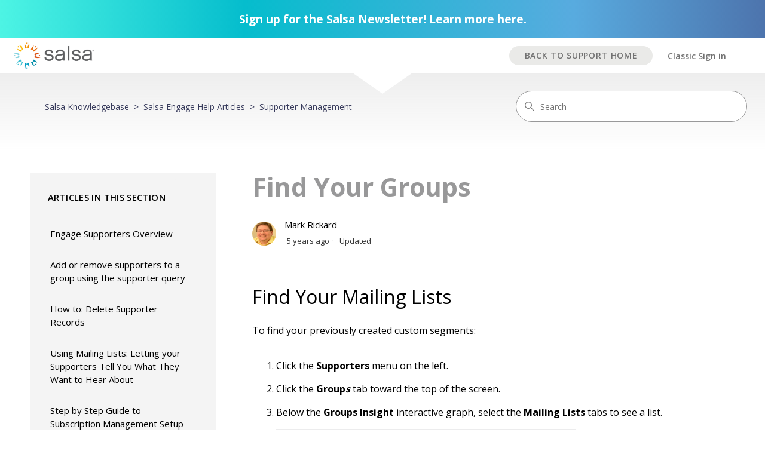

--- FILE ---
content_type: text/html; charset=utf-8
request_url: https://help.salsalabs.com/hc/en-us/articles/1260800894990-Find-Your-Groups
body_size: 6250
content:
<!DOCTYPE html>
<html dir="ltr" lang="en-US">
<head>
  <meta charset="utf-8" />
  <!-- v26840 -->


  <title>Find Your Groups &ndash; Salsa Knowledgebase</title>

  

  <meta name="description" content="Find Your Mailing Lists To find your previously created custom segments:  Click the Supporters menu on the left. Click the Groups tab..." /><meta property="og:image" content="https://help.salsalabs.com/hc/theming_assets/01HZPCAFZTB8PSW22RABH9F687" />
<meta property="og:type" content="website" />
<meta property="og:site_name" content="Salsa Knowledgebase" />
<meta property="og:title" content="Find Your Groups" />
<meta property="og:description" content="Find Your Mailing Lists
To find your previously created custom segments:

Click the Supporters menu on the left.
Click the Groups tab toward the top of the screen.
Below the Groups Insight interact..." />
<meta property="og:url" content="https://help.salsalabs.com/hc/en-us/articles/1260800894990-Find-Your-Groups" />
<link rel="canonical" href="https://help.salsalabs.com/hc/en-us/articles/1260800894990-Find-Your-Groups">
<link rel="alternate" hreflang="en-us" href="https://help.salsalabs.com/hc/en-us/articles/1260800894990-Find-Your-Groups">
<link rel="alternate" hreflang="x-default" href="https://help.salsalabs.com/hc/en-us/articles/1260800894990-Find-Your-Groups">

  <link rel="stylesheet" href="//static.zdassets.com/hc/assets/application-f34d73e002337ab267a13449ad9d7955.css" media="all" id="stylesheet" />
  <link rel="stylesheet" type="text/css" href="/hc/theming_assets/16145/416564/style.css?digest=37073811163163">

  <link rel="icon" type="image/x-icon" href="/hc/theming_assets/01HZPCAG4AJ43662P832BN98N2">

    

  <meta content="width=device-width, initial-scale=1.0" name="viewport" />
<link href="https://fonts.googleapis.com/css2?family=Open+Sans:wght@400;600;700&display=swap" rel="stylesheet">
<meta name="google-site-verification" content="jK62_pmHyhxoSB9hjQRcQnA--Tuu48SMqWLC1g0kGMM" />



<script type="text/javascript" src="/hc/theming_assets/01HZPCAEAKXFJHVZ61BMF87AK1"></script>
<script type="text/javascript" src="/hc/theming_assets/01HZPCADG6SSE6M1JV2ZW7HCFK"></script>
<script type="text/javascript" src=""></script>
<script type="text/javascript" src="/hc/theming_assets/01HZPCAFS4ZSYF3CT81SJNDCKB"></script>
<script type="text/javascript" src="/hc/theming_assets/01HZPCAFJVKZX6Z6N9MGP0TM1T"></script>
  
</head>
<body class="">
  
  
  

  <a class="skip-navigation" tabindex="1" href="#main-content">Skip to main content</a>

<div class="alert-container">
  <div class="container">
    
    	<a href="https://help.salsalabs.com/hc/en-us/articles/36696955952667-Salsa-Quarterly-Newsletter">Sign up for the Salsa Newsletter! Learn more here.</a>
    
  </div>
</div>

<header class="header" data-topbar>
  <div class="logo">
    <a href="https://www.salsalabs.com/" target="_blank">
      <img src="/hc/theming_assets/01HZPCAFZTB8PSW22RABH9F687" alt="Salsa Knowledgebase Help Center home page">
    </a>
  </div>
  <div class="nav-wrapper">
    <button class="menu-button" aria-controls="user-nav" aria-expanded="false" aria-label="Toggle navigation menu">
      <svg xmlns="http://www.w3.org/2000/svg" widtxh="16" height="16" focusable="false" viewBox="0 0 16 16" class="icon-menu">
        <path fill="none" stroke="currentColor" stroke-linecap="round" d="M1.5 3.5h13m-13 4h13m-13 4h13"/>
      </svg>
    </button>
    <nav class="user-nav" id="user-nav">
      
      
    </nav>
    <a href="/hc/" class="button back-to-home">BACK TO SUPPORT HOME</a>
    
      <a class="sign-in" rel="nofollow" data-auth-action="signin" title="Opens a dialog" role="button" href="/hc/en-us/signin?return_to=https%3A%2F%2Fhelp.salsalabs.com%2Fhc%2Fen-us%2Farticles%2F1260800894990-Find-Your-Groups">
        Classic Sign in
      </a>
    
  </div>
</header>
<div class="site-wrapper ">

  <main role="main">
    <div class="internal-page">
  
      <nav class="sub-nav">
      <ol class="breadcrumbs">
  
    <li title="Salsa Knowledgebase">
      
        <a href="/hc/en-us">Salsa Knowledgebase</a>
      
    </li>
  
    <li title="Salsa Engage Help Articles">
      
        <a href="/hc/en-us/categories/203291467-Salsa-Engage-Help-Articles">Salsa Engage Help Articles</a>
      
    </li>
  
    <li title="Supporter Management">
      
        <a href="/hc/en-us/sections/205406988-Supporter-Management">Supporter Management</a>
      
    </li>
  
</ol>

      <div class="search-container">
        <svg xmlns="http://www.w3.org/2000/svg" width="12" height="12" focusable="false" viewBox="0 0 12 12" class="search-icon">
          <circle cx="4.5" cy="4.5" r="4" fill="none" stroke="currentColor"/>
          <path stroke="currentColor" stroke-linecap="round" d="M11 11L7.5 7.5"/>
        </svg>
        <form role="search" class="search" data-search="" action="/hc/en-us/search" accept-charset="UTF-8" method="get"><input type="hidden" name="utf8" value="&#x2713;" autocomplete="off" /><input type="hidden" name="category" id="category" value="203291467" autocomplete="off" />
<input type="search" name="query" id="query" placeholder="Search" aria-label="Search" /></form>
      </div>
    </nav>
  
  <div class="interior-container">
  <div class="article-container" id="article-container">
    <aside class="article-sidebar" aria-labelledby="section-articles-title">
      
        <div class="collapsible-sidebar">
          <button type="button" class="collapsible-sidebar-toggle" aria-labelledby="section-articles-title" aria-expanded="false">
            <svg xmlns="http://www.w3.org/2000/svg" width="20" height="20" focusable="false" viewBox="0 0 12 12" aria-hidden="true" class="collapsible-sidebar-toggle-icon chevron-icon">
              <path fill="none" stroke="currentColor" stroke-linecap="round" d="M3 4.5l2.6 2.6c.2.2.5.2.7 0L9 4.5"/>
            </svg>
            <svg xmlns="http://www.w3.org/2000/svg" width="20" height="20" focusable="false" viewBox="0 0 12 12" aria-hidden="true" class="collapsible-sidebar-toggle-icon x-icon">
              <path stroke="currentColor" stroke-linecap="round" d="M3 9l6-6m0 6L3 3"/>
            </svg>
          </button>
          <span id="section-articles-title" class="collapsible-sidebar-title sidenav-title">
            Articles in this section
          </span>
          <div class="collapsible-sidebar-body">
            <ul>
              
                <li>
                  <a href="/hc/en-us/articles/229836748-Engage-Supporters-Overview" class="sidenav-item ">Engage Supporters Overview</a>
                </li>
              
                <li>
                  <a href="/hc/en-us/articles/16126869453211-Add-or-remove-supporters-to-a-group-using-the-supporter-query" class="sidenav-item ">Add or remove supporters to a group using the supporter query</a>
                </li>
              
                <li>
                  <a href="/hc/en-us/articles/9010657954459-How-to-Delete-Supporter-Records" class="sidenav-item ">How to: Delete Supporter Records</a>
                </li>
              
                <li>
                  <a href="/hc/en-us/articles/1260801113549-Using-Mailing-Lists-Letting-your-Supporters-Tell-You-What-They-Want-to-Hear-About" class="sidenav-item ">Using Mailing Lists: Letting your Supporters Tell You What They Want to Hear About</a>
                </li>
              
                <li>
                  <a href="/hc/en-us/articles/1260801509910-Step-by-Step-Guide-to-Subscription-Management-Setup" class="sidenav-item ">Step by Step Guide to Subscription Management Setup</a>
                </li>
              
                <li>
                  <a href="/hc/en-us/articles/360006206474-Add-a-Single-Supporter-Record" class="sidenav-item ">Add a Single Supporter Record</a>
                </li>
              
                <li>
                  <a href="/hc/en-us/articles/360057482033-SmartEngagement-Technology-in-Salsa-Engage" class="sidenav-item ">SmartEngagement Technology in Salsa Engage</a>
                </li>
              
                <li>
                  <a href="/hc/en-us/articles/360041983754-Edit-an-Existing-Supporter-Record" class="sidenav-item ">Edit an Existing Supporter Record</a>
                </li>
              
                <li>
                  <a href="/hc/en-us/articles/360006192354-Delete-a-Supporter-Record" class="sidenav-item ">Delete a Supporter Record</a>
                </li>
              
                <li>
                  <a href="/hc/en-us/articles/224360567-Prepare-Supporter-Import-Data" class="sidenav-item ">Prepare Supporter Import Data</a>
                </li>
              
            </ul>
            
              <a href="/hc/en-us/sections/205406988-Supporter-Management" class="article-sidebar-item see-more">See more</a>
            
          </div>
        </div>
      
    </aside>

    <article id="main-content" class="article">
      <header class="article-header">
        <h1 title="Find Your Groups" class="article-title">
          Find Your Groups
          
        </h1>

        <div class="article-author">
          
            <div class="avatar article-avatar">
              
              <img src="https://help.salsalabs.com/system/photos/1260807567150/Mark2_1743.JPG" alt="" class="user-avatar"/>
            </div>
          
          <div class="article-meta">
            
                    Mark Rickard
            

            <ul class="meta-group">
              
                <li class="meta-data"><time datetime="2021-01-27T12:29:53Z" title="2021-01-27T12:29:53Z" data-datetime="relative">January 27, 2021 12:29</time></li>
                <li class="meta-data">Updated</li>
              
            </ul>
          </div>
        </div>

        
      </header>

      <section class="article-info">
        <div class="article-content">
          <div class="article-body"><h1>Find Your Mailing Lists</h1>
<p>To find your previously created custom segments:</p>
<ol>
<li>Click the <strong>Supporters</strong> menu on the left.</li>
<li>Click the <strong>Group<em>s</em></strong> tab toward the top of the screen.</li>
<li>Below the <strong>Groups Insight</strong> interactive graph, select the <strong>Mailing Lists</strong> tabs to see a list.<br /><img src="/hc/article_attachments/1260800502850/Find_Groups.jpg" alt="Find_Groups.jpg" width="501" height="316" /></li>
<li>Click once on the Group name to open and expand the group.</li>
</ol>
<h1>Find Your Dynamic Groups</h1>
<p>To find your dynamic supporter segments:</p>
<ol>
<li>Click the <strong>Supporters</strong> menu on the left.</li>
<li>Click the <strong>Groups</strong> tab toward the top of the screen.</li>
<li>Below the <strong>Groups Insight</strong> interactive graph, click the <strong>Dynamic Groups</strong> tab to see a list of your groups.<br /><br /></li>
</ol>
<h1>Find Your Static or CRM Groups</h1>
<p>To find your previously created custom segments:</p>
<ol>
<li>Click the <strong>Supporters</strong> menu on the left.</li>
<li>Click the <strong>Group<em>s</em></strong> tab toward the top of the screen.</li>
<li>Below the <strong>Groups Insight</strong> interactive graph, select the <strong>CRM or Static Groups</strong>&nbsp;tabs to see a list of your custom groups.</li>
<li>Click once on the Group name to open and expand the group.</li>
</ol>
<p>To find specific groups, type the name in the search bar near the center of the page.</p></div>

          
        </div>
      </section>

      <footer>
        <div class="article-footer">
          
            <div class="article-share">
  <ul class="share">
    <li>
      <a href="https://www.facebook.com/share.php?title=Find+Your+Groups&u=https%3A%2F%2Fhelp.salsalabs.com%2Fhc%2Fen-us%2Farticles%2F1260800894990-Find-Your-Groups" class="share-facebook" aria-label="Facebook">
        <svg xmlns="http://www.w3.org/2000/svg" width="12" height="12" focusable="false" viewBox="0 0 12 12" aria-label="Share this page on Facebook">
          <path fill="currentColor" d="M6 0a6 6 0 01.813 11.945V7.63h1.552l.244-1.585H6.812v-.867c0-.658.214-1.242.827-1.242h.985V2.55c-.173-.024-.538-.075-1.23-.075-1.444 0-2.29.767-2.29 2.513v1.055H3.618v1.585h1.484v4.304A6.001 6.001 0 016 0z"/>
        </svg>
      </a>
    </li>
    <li>
      <a href="https://twitter.com/share?lang=en&text=Find+Your+Groups&url=https%3A%2F%2Fhelp.salsalabs.com%2Fhc%2Fen-us%2Farticles%2F1260800894990-Find-Your-Groups" class="share-twitter" aria-label="X Corp">
        <svg xmlns="http://www.w3.org/2000/svg" width="12" height="12" focusable="false" viewBox="0 0 12 12" aria-label="Share this page on X Corp">
          <path fill="currentColor" d="M.0763914 0 3.60864 0 6.75369 4.49755 10.5303 0 11.6586 0 7.18498 5.11431 12 12 8.46775 12 5.18346 7.30333 1.12825 12 0 12 4.7531 6.6879z"/>
        </svg>
      </a>
    </li>
    <li>
      <a href="https://www.linkedin.com/shareArticle?mini=true&source=Salsa&title=Find+Your+Groups&url=https%3A%2F%2Fhelp.salsalabs.com%2Fhc%2Fen-us%2Farticles%2F1260800894990-Find-Your-Groups" class="share-linkedin" aria-label="LinkedIn">
        <svg xmlns="http://www.w3.org/2000/svg" width="12" height="12" focusable="false" viewBox="0 0 12 12" aria-label="Share this page on LinkedIn">
          <path fill="currentColor" d="M10.8 0A1.2 1.2 0 0112 1.2v9.6a1.2 1.2 0 01-1.2 1.2H1.2A1.2 1.2 0 010 10.8V1.2A1.2 1.2 0 011.2 0h9.6zM8.09 4.356a1.87 1.87 0 00-1.598.792l-.085.133h-.024v-.783H4.676v5.727h1.778V7.392c0-.747.142-1.47 1.068-1.47.913 0 .925.854.925 1.518v2.785h1.778V7.084l-.005-.325c-.05-1.38-.456-2.403-2.13-2.403zm-4.531.142h-1.78v5.727h1.78V4.498zm-.89-2.846a1.032 1.032 0 100 2.064 1.032 1.032 0 000-2.064z"/>
        </svg>
      </a>
    </li>
  </ul>

</div>
          
          
        </div>
        
          <div class="article-votes">
            <span class="article-votes-question" id="article-votes-label">Was this article helpful?</span>
            <div class="article-votes-controls" role="group" aria-labelledby="article-votes-label">
              <button type="button" class="button article-vote article-vote-up" data-helper="vote" data-item="article" data-type="up" data-id="1260800894990" data-upvote-count="0" data-vote-count="0" data-vote-sum="0" data-vote-url="/hc/en-us/articles/1260800894990/vote" data-value="null" data-label="0 out of 0 found this helpful" data-selected-class="button-primary" aria-label="This article was helpful" aria-pressed="false">Yes</button>
              <button type="button" class="button article-vote article-vote-down" data-helper="vote" data-item="article" data-type="down" data-id="1260800894990" data-upvote-count="0" data-vote-count="0" data-vote-sum="0" data-vote-url="/hc/en-us/articles/1260800894990/vote" data-value="null" data-label="0 out of 0 found this helpful" data-selected-class="button-primary" aria-label="This article was not helpful" aria-pressed="false">No</button>
            </div>
            <small class="article-votes-count">
              <span class="article-vote-label" data-helper="vote" data-item="article" data-type="label" data-id="1260800894990" data-upvote-count="0" data-vote-count="0" data-vote-sum="0" data-vote-url="/hc/en-us/articles/1260800894990/vote" data-value="null" data-label="0 out of 0 found this helpful">0 out of 0 found this helpful</span>
            </small>
          </div>
        

        <div class="article-more-questions">
          
        </div>
        
      </footer>

      <div class="article-relatives">
        
        
      </div>
      
    </article>
  </div>
</div>
<script>
  document.addEventListener("DOMContentLoaded", function() {
  	$('.sidenav-item').bind('click',function(){
  		// Erase previous one
      Cookies.remove(cookieTitle);
  	});
  });
</script>
  </main>

  </div><!-- / site wrapper from header -->
<div class="request-callout">
  <div class="container">
    <p>Can't find what you're looking for in the Help Center?</p>
    <a href="https://help.salsalabs.com/hc/en-us/requests/new" class="button submit-a-request">Submit a Ticket</a>
  </div>
</div>

<footer class="footer">
  <div class="footer-inner">
    <div class="footer-meta">
     <a title="Home" href="/hc/en-us">
     <img src="/hc/theming_assets/01HZPCADN34Q656K0SWH7BN5GT" alt=" "/>
     </a>

     <p>Support: M-F | 8AM-6PM ET | 866-935-8281</p>
     <div id="social-links-container">
      <a id="facebook" href="https://www.facebook.com/salsalabs" target="_blank">
       Facebook
     </a>
     <a id="twitter" href="https://twitter.com/salsalabs" target="_blank">
       Twitter
     </a>
     <a id="linkedin" href="https://www.linkedin.com/company/salsa-labs-inc-" target="_blank">
       LinkedIn
     </a>
     <a id="blog" href="https://www.salsalabs.com/blog" target="_blank">
       Blog
     </a>
   </div>
 </div>
 <div class="footer-nav">
  <ul>
    <li><a href="https://www.salsalabs.com/website-privacy-policy" target="_blank">Website Privacy Policy</a></li>
    <li><a href="https://www.salsalabs.com/website-terms-of-use" target="_blank">Website Terms of Use</a></li>
    <li><a href="https://www.salsalabs.com/terms-of-service" target="_blank">Terms of Service</a></li>
    
  </ul>
</div>
</div>
  <a href="#" class="scroll-to-top fa fa-angle-up" data-scroll-to-top><span>&#8249;</span></a>

</footer>



  <!-- / -->

  
  <script src="//static.zdassets.com/hc/assets/en-us.f90506476acd6ed8bfc8.js"></script>
  <script src="https://salsasupport.zendesk.com/auth/v2/host/without_iframe.js" data-brand-id="416564" data-return-to="https://help.salsalabs.com/hc/en-us/articles/1260800894990-Find-Your-Groups" data-theme="hc" data-locale="en-us" data-auth-origin="416564,true,true"></script>

  <script type="text/javascript">
  /*

    Greetings sourcecode lurker!

    This is for internal Zendesk and legacy usage,
    we don't support or guarantee any of these values
    so please don't build stuff on top of them.

  */

  HelpCenter = {};
  HelpCenter.account = {"subdomain":"salsasupport","environment":"production","name":"Salsa"};
  HelpCenter.user = {"identifier":"da39a3ee5e6b4b0d3255bfef95601890afd80709","email":null,"name":"","role":"anonymous","avatar_url":"https://assets.zendesk.com/hc/assets/default_avatar.png","is_admin":false,"organizations":[],"groups":[]};
  HelpCenter.internal = {"asset_url":"//static.zdassets.com/hc/assets/","web_widget_asset_composer_url":"https://static.zdassets.com/ekr/snippet.js","current_session":{"locale":"en-us","csrf_token":null,"shared_csrf_token":null},"usage_tracking":{"event":"article_viewed","data":"[base64]--860029767186c7e7e0b22da70eed9aaa8fb9e7f0","url":"https://help.salsalabs.com/hc/activity"},"current_record_id":"1260800894990","current_record_url":"/hc/en-us/articles/1260800894990-Find-Your-Groups","current_record_title":"Find Your Groups","current_text_direction":"ltr","current_brand_id":416564,"current_brand_name":"Salsa","current_brand_url":"https://salsasupport.zendesk.com","current_brand_active":true,"current_path":"/hc/en-us/articles/1260800894990-Find-Your-Groups","show_autocomplete_breadcrumbs":true,"user_info_changing_enabled":false,"has_user_profiles_enabled":false,"has_end_user_attachments":true,"user_aliases_enabled":false,"has_anonymous_kb_voting":true,"has_multi_language_help_center":true,"show_at_mentions":false,"embeddables_config":{"embeddables_web_widget":false,"embeddables_help_center_auth_enabled":false,"embeddables_connect_ipms":false},"answer_bot_subdomain":"static","gather_plan_state":"subscribed","has_article_verification":false,"has_gather":true,"has_ckeditor":false,"has_community_enabled":false,"has_community_badges":true,"has_community_post_content_tagging":false,"has_gather_content_tags":true,"has_guide_content_tags":true,"has_user_segments":true,"has_answer_bot_web_form_enabled":false,"has_garden_modals":false,"theming_cookie_key":"hc-da39a3ee5e6b4b0d3255bfef95601890afd80709-2-preview","is_preview":false,"has_search_settings_in_plan":true,"theming_api_version":2,"theming_settings":{"brand_color":"rgba(77, 116, 173, 1)","brand_text_color":"#FFFFFF","text_color":"rgba(0, 0, 0, 1)","link_color":"rgba(10, 99, 233, 1)","background_color":"#FFFFFF","alert_text":"Sign up for the Salsa Newsletter! Learn more here.","alert_url":"https://help.salsalabs.com/hc/en-us/articles/36696955952667-Salsa-Quarterly-Newsletter","heading_font":"-apple-system, BlinkMacSystemFont, 'Segoe UI', Helvetica, Arial, sans-serif","text_font":"-apple-system, BlinkMacSystemFont, 'Segoe UI', Helvetica, Arial, sans-serif","logo":"/hc/theming_assets/01HZPCAFZTB8PSW22RABH9F687","favicon":"/hc/theming_assets/01HZPCAG4AJ43662P832BN98N2","homepage_background_image":"/hc/theming_assets/01HZPCAG90AB5DA3V8NJ0H6AQG","community_background_image":"/hc/theming_assets/01HZPCAGEHQKASSBBVFK5GD84N","community_image":"/hc/theming_assets/01HZPCAGM4RWEX30S7M6ZMGDYC","instant_search":true,"scoped_kb_search":true,"scoped_community_search":false,"show_recent_activity":false,"show_articles_in_section":true,"show_article_author":true,"show_article_comments":false,"show_follow_article":false,"show_recently_viewed_articles":false,"show_related_articles":false,"show_article_sharing":true,"show_follow_section":false,"show_follow_post":true,"show_post_sharing":true,"show_follow_topic":true},"has_pci_credit_card_custom_field":false,"help_center_restricted":false,"is_assuming_someone_else":false,"flash_messages":[],"user_photo_editing_enabled":true,"user_preferred_locale":"en-us","base_locale":"en-us","login_url":"/hc/en-us/signin?return_to=https%3A%2F%2Fhelp.salsalabs.com%2Fhc%2Fen-us%2Farticles%2F1260800894990-Find-Your-Groups","has_alternate_templates":false,"has_custom_statuses_enabled":false,"has_hc_generative_answers_setting_enabled":true,"has_generative_search_with_zgpt_enabled":false,"has_suggested_initial_questions_enabled":false,"has_guide_service_catalog":true,"has_service_catalog_search_poc":false,"has_service_catalog_itam":false,"has_csat_reverse_2_scale_in_mobile":false,"has_knowledge_navigation":false,"has_unified_navigation":false,"has_unified_navigation_eap_access":false,"has_csat_bet365_branding":false,"version":"v26840","dev_mode":false};
</script>

  
  
  <script src="//static.zdassets.com/hc/assets/hc_enduser-be182e02d9d03985cf4f06a89a977e3d.js"></script>
  <script type="text/javascript" src="/hc/theming_assets/16145/416564/script.js?digest=37073811163163"></script>
  
</body>
</html>

--- FILE ---
content_type: image/svg+xml
request_url: https://help.salsalabs.com/hc/theming_assets/01HZPCAEJV179EMGVAFMTM1NG0
body_size: 98
content:
<?xml version="1.0" encoding="utf-8"?>
<!-- Generator: Adobe Illustrator 24.2.1, SVG Export Plug-In . SVG Version: 6.00 Build 0)  -->
<svg version="1.1" id="Layer_1" xmlns="http://www.w3.org/2000/svg" xmlns:xlink="http://www.w3.org/1999/xlink" x="0px" y="0px"
	 viewBox="0 0 18.9 18.9" style="enable-background:new 0 0 18.9 18.9;" xml:space="preserve">
<style type="text/css">
	.st0{fill:#FFFFFF;}
</style>
<g>
	<path class="st0" d="M5,16.1c0-1.3-1-2.3-2.3-2.3c-1.2,0-2.3,1-2.3,2.3c0,1.2,1,2.3,2.3,2.3C3.9,18.4,5,17.4,5,16.1z"/>
	<path class="st0" d="M2.2,0C2.6,0,3,0.1,3.4,0.1c2.9,0.3,5.5,1.3,7.9,3c2.2,1.6,4,3.5,5.3,5.9c0.9,1.7,1.5,3.5,1.9,5.4
		c0.2,1,0.2,1.9,0.3,2.9c0,0.7-0.4,1.3-1.1,1.5c-0.9,0.3-1.8-0.4-1.9-1.3c0-0.6-0.1-1.2-0.1-1.8c-0.3-2.3-1.1-4.5-2.4-6.4
		c-1.4-2.1-3.3-3.7-5.5-4.8c-1.5-0.7-3-1.2-4.6-1.4C2.7,3.1,2.1,3,1.6,3C0.8,3,0.1,2.5,0,1.7c0,0,0,0,0,0c0-0.1,0-0.2,0-0.4
		c0.1-0.2,0.2-0.5,0.3-0.7c0.2-0.4,0.6-0.5,1-0.6C1.6,0,1.9,0,2.2,0z"/>
	<path class="st0" d="M0,8.4c0.1-0.4,0.2-0.7,0.5-1c0.3-0.3,0.7-0.4,1.1-0.4c2.6,0,4.8,0.9,6.7,2.6c1.7,1.6,2.8,3.5,3.3,5.8
		c0.1,0.7,0.2,1.3,0.1,2c0,0.6-0.5,1.1-1,1.3c-0.6,0.2-1.2,0-1.6-0.4c-0.3-0.3-0.4-0.7-0.4-1.1c0-1.7-0.6-3.2-1.6-4.5
		c-0.8-1-1.8-1.7-2.9-2.2c-0.8-0.3-1.7-0.5-2.5-0.5c-0.8,0-1.5-0.5-1.6-1.4C0,8.7,0,8.5,0,8.4z"/>
	<path class="st0" d="M5,16.1c0,1.2-1,2.3-2.3,2.3c-1.2,0-2.3-1-2.3-2.3c0-1.3,1-2.3,2.3-2.3C4,13.9,5,14.9,5,16.1z"/>
</g>
</svg>


--- FILE ---
content_type: text/javascript; charset=utf-8
request_url: https://help.salsalabs.com/hc/theming_assets/16145/416564/script.js?digest=37073811163163
body_size: 7433
content:
/* Customizations ------------------------------------------------------------------------------------------- */

// Block votes from Salsa ZD agent

if (HelpCenter.user.role=='agent' || HelpCenter.user.role =='manager' ) {
  var articleVoteBlock = document.querySelector('.article-votes');
  $('.article-votes').hide()
}

// Highlight search results after clicking search
if( $('.article-container').length > 0){

  var cookieTitle = "SalsaSearchKeyTermCookie";
  var myCookie = Cookies.get(cookieTitle);
  var searchTerm;
  
	if (myCookie == 'true') {
      searchTerm = $.sessionStorage.getItem(cookieTitle);
  }
	console.log('search term: ' + searchTerm);

  if( searchTerm != null ){

    console.log('search term: ' + searchTerm);
    
    // Show search term in search box
    $('#query').val(searchTerm);
    searchTerm = new RegExp(searchTerm, "ig");

    //var searchTerm = "my"

      html =  $('.article-body').html();

      // Do first version
      $('.article-body').html(html.replaceAll(searchTerm, function(str, index) {
          var t = html.slice(0, index+1),
          lastLt = t.lastIndexOf("<"),
          lastGt = t.lastIndexOf(">"),
          lastAmp = t.lastIndexOf("&"),
          lastSemi = t.lastIndexOf(";");
          if(lastLt > lastGt) return str; 
          if(lastAmp > lastSemi) return str; 
          return "<span class='highlight'>" + str + "</span>";
      }));

    console.log(searchTerm);
    
      // Expand all accordions
     	setTimeout(function(){
      	$('.accordion-header').trigger('click');
    	}, 300);
    	// If there is a result
    	if($('.highlight').length > 0){
         setTimeout(function(){

         	$([document.documentElement, document.body]).animate({
          	scrollTop: $('.article-body .highlight:first-of-type').offset().top - 200
        	}, 600);
      	}, 500);
      }
    }
}

// Image zoom
$('.article-body img').addClass('zoom');

// Accordions in articles
$('.article-body .accordion-header').each(function(){
  $(this).next('.accordion').addClass('accordion-hide');
  $(this).bind('click', function(){
      $(this).toggleClass('active');
      $(this).next('.accordion').toggleClass('accordion-show');
  });
});

// Show back to home button
if ($('.internal-page').length > 0){
  $('.header').addClass('interior-header');
}

function getUrlVars(){
  var vars = [], hash;
  var hashes = window.location.href.slice(window.location.href.indexOf('?') + 1).split('&');
  for(var i = 0; i < hashes.length; i++)
  {
    hash = hashes[i].split('=');
    vars.push(hash[0]);
    vars[hash[0]] = hash[1];
  }
  return vars;
}

//Wait for suggestion links on a submit a request page.  Called after DOM is loaded.
//@see https://salsasupport.zendesk.com/agent/tickets/317890

function modifySuggestionLinks() {
  if (!RegExp('/requests(/new)*$').test(window.location.href)) {
    return
  }
  const target = document.querySelector('div.suggestion-list');
  if (target == null) {
    return
  }
    //Create and configure a mutuation observer.  Observe changes in div.suggestion-list's structure.
    const observer = new MutationObserver(suggestionSubscriber);
    const config = {
      childList: true,
      subtree: true,
    };
    //Begin observing.
    observer.observe(target, config);
  }

//Subscriber that handles mutuations made on the submit a request page.
function suggestionSubscriber(mutations) {
  mutations.forEach((mutation) => {
    mutation.addedNodes.forEach((e) => {
      var anchors = e.querySelectorAll('a');
      anchors.forEach((a) => {
        if (a instanceof HTMLAnchorElement) {
          if (a.hasAttribute('target')) {
          } else {
            a.setAttribute("target", "_blank");
          }
        } else {
        }
      });
    });
  });
};

$(document).ready(function() {

  // Make clicks on suggestions in the "submit a request" page open in a separate window.
  modifySuggestionLinks();

 // hide custom fields from view on ticket form:
  //UUID
  $('.request_custom_fields_44344408').hide();
  //DP ID
  $('.request_custom_fields_44477627').hide();
  //Classic: Org
  $('.request_custom_fields_250065').hide();
  //Product
  //$('.request_custom_fields_44344868').hide();
  //Classic: Chapter
  $('.request_custom_fields_250067').hide();
  //Classic: Node
  $('.request_custom_fields_480681').hide();
  //Organization
  $('.request_custom_fields_114093961093').hide();
  //CRM URL
  $('.request_custom_fields_114093961314').hide();
  //CRM Yes or No
  $('.request_custom_fields_114093961073').hide();

 //Section descriptions to parse HTML
 $('.page-header-description').html( $('.page-header-description').text() ).css('opacity','1');

 var customFieldParam = /^ticket\[fields\]\[(\d+)\]$/,
 urlParams = getUrlVars(),
 k, match, fieldID;

  // for each URL parameter:
  for (k in urlParams) {
    if (urlParams.hasOwnProperty(k) && urlParams[k]) {
      // check whether it's a Zendesk custom field
      match = urlParams[k].match(customFieldParam);
      if (match) {
        // pull out the ID:
        fieldID = match[1];
        // and set the value in the UI:
        $('#request_custom_fields_' + fieldID).val(decodeURIComponent(urlParams[urlParams[k]]));
      }
    }
  }

});

//Expose Community Forum Posts in Classic Search Results

$(document).ready(function () {
  if((window.location.href.indexOf("category=203291447") > -1) && (window.location.href.indexOf("/hc/en-us/search")))  {
    $('.search-results .search-results-column:nth-of-type(2)').show();
  }
});

//Expose Toggles for Community Posts if Admin

$(document).ready(function () {
  if (HelpCenter && HelpCenter.user) {
   var role;
   role =  HelpCenter.user.role;
   if (role == 'manager' || role == 'agent') {
     $('div.post__voting-and-actions').show();
   }
 }
});

 // GOOGLE ANALYTICS Capture submit request event
  $('a.submit-a-request, .article-more-questions a').on('click', function(e) {
      var path = window.location.pathname;
      ga('send', 'event', 'Submit Request', 'Submit Request Page', path);
  });

// GOOGLE ANALYTICS Capture ticket deflection event
  $("#new_request").on('click', '.searchbox-suggestions a', function(e) {
      var $this = $(this),
          link = $this.text();
      ga('send', 'event', 'Ticket Deflection', 'Suggested Article', link);
  });

 // GOOGLE ANALYTICS Capture search submit event
  $('form[role="search"]').on('submit', function(e) {
      var $this = $(this),
          query = $this.find('input[type="search"]').val().toLowerCase();
      ga('send', 'event', 'Search', 'Search Submit', query);
  });


/* Modernizr 2.8.3 (Custom Build) | MIT & BSD
 * Build: http://modernizr.com/download/#-csstransforms-csstransforms3d-cssclasses-teststyles-testprop-testallprops-prefixes-domprefixes
 */
 ;
 window.Modernizr = function (a, b, c) {
  function z(a) {
    j.cssText = a
  }

  function A(a, b) {
    return z(m.join(a + ";") + (b || ""))
  }

  function B(a, b) {
    return typeof a === b
  }

  function C(a, b) {
    return !!~("" + a).indexOf(b)
  }

  function D(a, b) {
    for (var d in a) {
      var e = a[d];
      if (!C(e, "-") && j[e] !== c) return b == "pfx" ? e : !0
    }
  return !1
}

function E(a, b, d) {
  for (var e in a) {
    var f = b[a[e]];
    if (f !== c) return d === !1 ? a[e] : B(f, "function") ? f.bind(d || b) : f
  }
return !1
}

function F(a, b, c) {
  var d = a.charAt(0).toUpperCase() + a.slice(1)
  , e = (a + " " + o.join(d + " ") + d).split(" ");
  return B(b, "string") || B(b, "undefined") ? D(e, b) : (e = (a + " " + p.join(d + " ") + d).split(" "), E(e, b, c))
}
var d = "2.8.3"
, e = {}
, f = !0
, g = b.documentElement
, h = "modernizr"
, i = b.createElement(h)
, j = i.style
, k, l = {}.toString
, m = " -webkit- -moz- -o- -ms- ".split(" ")
, n = "Webkit Moz O ms"
, o = n.split(" ")
, p = n.toLowerCase().split(" ")
, q = {}
, r = {}
, s = {}
, t = []
, u = t.slice
, v, w = function (a, c, d, e) {
  var f, i, j, k, l = b.createElement("div")
  , m = b.body
  , n = m || b.createElement("body");
  if (parseInt(d, 10))
    while (d--) j = b.createElement("div"), j.id = e ? e[d] : h + (d + 1), l.appendChild(j);
  return f = ["&#173;", '<style id="s', h, '">', a, "</style>"].join(""), l.id = h, (m ? l : n).innerHTML += f, n.appendChild(l), m || (n.style.background = "", n.style.overflow = "hidden", k = g.style.overflow, g.style.overflow = "hidden", g.appendChild(n)), i = c(l, a), m ? l.parentNode.removeChild(l) : (n.parentNode.removeChild(n), g.style.overflow = k), !!i
}
, x = {}.hasOwnProperty
, y;
!B(x, "undefined") && !B(x.call, "undefined") ? y = function (a, b) {
  return x.call(a, b)
} : y = function (a, b) {
  return b in a && B(a.constructor.prototype[b], "undefined")
}, Function.prototype.bind || (Function.prototype.bind = function (b) {
  var c = this;
  if (typeof c != "function") throw new TypeError;
  var d = u.call(arguments, 1)
  , e = function () {
    if (this instanceof e) {
      var a = function () {};
      a.prototype = c.prototype;
      var f = new a
      , g = c.apply(f, d.concat(u.call(arguments)));
      return Object(g) === g ? g : f
    }
    return c.apply(b, d.concat(u.call(arguments)))
  };
  return e
}), q.csstransforms = function () {
  return !!F("transform")
}, q.csstransforms3d = function () {
  var a = !!F("perspective");
  return a && "webkitPerspective" in g.style && w("@media (transform-3d),(-webkit-transform-3d){#modernizr{left:9px;position:absolute;height:3px;}}", function (b, c) {
    a = b.offsetLeft === 9 && b.offsetHeight === 3
  }), a
};
for (var G in q) y(q, G) && (v = G.toLowerCase(), e[v] = q[G](), t.push((e[v] ? "" : "no-") + v));
  return e.addTest = function (a, b) {
    if (typeof a == "object")
      for (var d in a) y(a, d) && e.addTest(d, a[d]);
        else {
          a = a.toLowerCase();
          if (e[a] !== c) return e;
          b = typeof b == "function" ? b() : b, typeof f != "undefined" && f && (g.className += " " + (b ? "" : "no-") + a), e[a] = b
        }
        return e
      }, z(""), i = k = null, e._version = d, e._prefixes = m, e._domPrefixes = p, e._cssomPrefixes = o, e.testProp = function (a) {
        return D([a])
      }, e.testAllProps = F, e.testStyles = w, g.className = g.className.replace(/(^|\s)no-js(\s|$)/, "$1$2") + (f ? " js " + t.join(" ") : ""), e
    }(this, this.document);

    function clipper(min, max) {
      return function (o) {
        if (o > max) return max;
        if (o < min) return min;
        return o;
      };
    }

    var opacityClipper = clipper(0, 1);

    $(function () {

      var $window = $(window);
      var $heroUnit = $('[data-hero-unit]');
      var $heroUnitBg = $heroUnit.find('[data-hero-bg]');
      var $searchBox = $heroUnit.find('[data-search-box]');
      var $topbar = $('[data-topbar]');
      var topbarHeight = parseInt($topbar.height());
      var $scrollToTop = $('[data-scroll-to-top]');

      var activeClass = 'is-active';
      var searchTop;

      if ($heroUnit.length) {
        searchTop = parseInt($searchBox.offset().top);
      }

      $scrollToTop.click(function () {
        $("html, body").animate({
          scrollTop: 0
        }, 1000);
        return false;
      });

      var bindEffects = function () {
        var scrolled = $window.scrollTop();
        if (scrolled > topbarHeight) {
          $scrollToTop.addClass(activeClass);
        } else {
          $scrollToTop.removeClass(activeClass);
        }

        if ($heroUnit.length) {
          $heroUnitBg.css({
            '-moz-transform': 'translate3d(0px,' + scrolled / -3 + 'px' + ', 0px)'
            , '-webkit-transform': 'translate3d(0px,' + scrolled / -3 + 'px' + ', 0px)'
            , 'transform': 'translate3d(0px,' + scrolled / -3 + 'px' + ', 0px)'
            , });

          $searchBox.css({
            'opacity': opacityClipper(1 - opacityClipper(scrolled * 0.003))
          });
        }
      };

      if (!(/Android|iPhone|iPad|iPod|BlackBerry|Windows Phone/i).test(navigator.userAgent || navigator.vendor || window.opera)) {
        if (Modernizr.csstransforms3d) {
          $window.on('scroll.theme', bindEffects);
        }
      }
  });
/* END Customizations --------------------------------------------------------------------------------------- */

/* Original Zendesk customiations  -------------------------------------------------------------------------- */
      
document.addEventListener('DOMContentLoaded', function() {
  // Key map
  var ENTER = 13;
  var ESCAPE = 27;
  var SPACE = 32;
  var UP = 38;
  var DOWN = 40;
  var TAB = 9;

  function closest (element, selector) {
    if (Element.prototype.closest) {
      return element.closest(selector);
    }
    do {
      if (Element.prototype.matches && element.matches(selector)
        || Element.prototype.msMatchesSelector && element.msMatchesSelector(selector)
        || Element.prototype.webkitMatchesSelector && element.webkitMatchesSelector(selector)) {
        return element;
      }
      element = element.parentElement || element.parentNode;
    } while (element !== null && element.nodeType === 1);
    return null;
  }

  // social share popups
  Array.prototype.forEach.call(document.querySelectorAll('.share a'), function(anchor) {
    anchor.addEventListener('click', function(e) {
      e.preventDefault();
      window.open(this.href, '', 'height = 500, width = 500');
    });
  });

  // In some cases we should preserve focus after page reload
  function saveFocus() {
    var activeElementId = document.activeElement.getAttribute("id");
    sessionStorage.setItem('returnFocusTo', '#' + activeElementId);
  }
  var returnFocusTo = sessionStorage.getItem('returnFocusTo');
  if (returnFocusTo) {
    sessionStorage.removeItem('returnFocusTo');
    var returnFocusToEl = document.querySelector(returnFocusTo);
    returnFocusToEl && returnFocusToEl.focus && returnFocusToEl.focus();
  }

  // show form controls when the textarea receives focus or backbutton is used and value exists
  var commentContainerTextarea = document.querySelector('.comment-container textarea'),
    commentContainerFormControls = document.querySelector('.comment-form-controls, .comment-ccs');

  if (commentContainerTextarea) {
    commentContainerTextarea.addEventListener('focus', function focusCommentContainerTextarea() {
      commentContainerFormControls.style.display = 'block';
      commentContainerTextarea.removeEventListener('focus', focusCommentContainerTextarea);
    });

    if (commentContainerTextarea.value !== '') {
      commentContainerFormControls.style.display = 'block';
    }
  }

  // Expand Request comment form when Add to conversation is clicked
  var showRequestCommentContainerTrigger = document.querySelector('.request-container .comment-container .comment-show-container'),
    requestCommentFields = document.querySelectorAll('.request-container .comment-container .comment-fields'),
    requestCommentSubmit = document.querySelector('.request-container .comment-container .request-submit-comment');

  if (showRequestCommentContainerTrigger) {
    showRequestCommentContainerTrigger.addEventListener('click', function() {
      showRequestCommentContainerTrigger.style.display = 'none';
      Array.prototype.forEach.call(requestCommentFields, function(e) { e.style.display = 'block'; });
      requestCommentSubmit.style.display = 'inline-block';

      if (commentContainerTextarea) {
        commentContainerTextarea.focus();
      }
    });
  }

  // Mark as solved button
  var requestMarkAsSolvedButton = document.querySelector('.request-container .mark-as-solved:not([data-disabled])'),
    requestMarkAsSolvedCheckbox = document.querySelector('.request-container .comment-container input[type=checkbox]'),
    requestCommentSubmitButton = document.querySelector('.request-container .comment-container input[type=submit]');

  if (requestMarkAsSolvedButton) {
    requestMarkAsSolvedButton.addEventListener('click', function() {
      requestMarkAsSolvedCheckbox.setAttribute('checked', true);
      requestCommentSubmitButton.disabled = true;
      this.setAttribute('data-disabled', true);
      // Element.closest is not supported in IE11
      closest(this, 'form').submit();
    });
  }

  // Change Mark as solved text according to whether comment is filled
  var requestCommentTextarea = document.querySelector('.request-container .comment-container textarea');

  if (requestCommentTextarea) {
    requestCommentTextarea.addEventListener('input', function() {
      if (requestCommentTextarea.value === '') {
        if (requestMarkAsSolvedButton) {
          requestMarkAsSolvedButton.innerText = requestMarkAsSolvedButton.getAttribute('data-solve-translation');
        }
        requestCommentSubmitButton.disabled = true;
      } else {
        if (requestMarkAsSolvedButton) {
          requestMarkAsSolvedButton.innerText = requestMarkAsSolvedButton.getAttribute('data-solve-and-submit-translation');
        }
        requestCommentSubmitButton.disabled = false;
      }
    });
  }

  // Disable submit button if textarea is empty
  if (requestCommentTextarea && requestCommentTextarea.value === '') {
    requestCommentSubmitButton.disabled = true;
  }

  // Submit requests filter form on status or organization change in the request list page
  Array.prototype.forEach.call(document.querySelectorAll('#request-status-select, #request-organization-select'), function(el) {
    el.addEventListener('change', function(e) {
      e.stopPropagation();
      saveFocus();
      closest(this, 'form').submit();
    });
  });

  // Submit requests filter form on search in the request list page
  var quickSearch = document.querySelector('#quick-search');
  quickSearch && quickSearch.addEventListener('keyup', function(e) {
    if (e.keyCode === ENTER) {
      e.stopPropagation();
      saveFocus();
      closest(this, 'form').submit();
    }
  });

  function toggleNavigation(toggle, menu) {
    var isExpanded = menu.getAttribute('aria-expanded') === 'true';
    menu.setAttribute('aria-expanded', !isExpanded);
    toggle.setAttribute('aria-expanded', !isExpanded);
  }

  function closeNavigation(toggle, menu) {
    menu.setAttribute('aria-expanded', false);
    toggle.setAttribute('aria-expanded', false);
    toggle.focus();
  }

  var burgerMenu = document.querySelector('.header .menu-button');
  var userMenu = document.querySelector('#user-nav');

  burgerMenu.addEventListener('click', function(e) {
    e.stopPropagation();
    toggleNavigation(this, userMenu);
  });


  userMenu.addEventListener('keyup', function(e) {
    if (e.keyCode === ESCAPE) {
      e.stopPropagation();
      closeNavigation(burgerMenu, this);
    }
  });

  if (userMenu.children.length === 0) {
    burgerMenu.style.display = 'none';
  }

  // Toggles expanded aria to collapsible elements
  var collapsible = document.querySelectorAll('.collapsible-nav, .collapsible-sidebar');

  Array.prototype.forEach.call(collapsible, function(el) {
    var toggle = el.querySelector('.collapsible-nav-toggle, .collapsible-sidebar-toggle');

    el.addEventListener('click', function(e) {
      toggleNavigation(toggle, this);
    });

    el.addEventListener('keyup', function(e) {
      if (e.keyCode === ESCAPE) {
        closeNavigation(toggle, this);
      }
    });
  });

  // Submit organization form in the request page
  var requestOrganisationSelect = document.querySelector('#request-organization select');

  if (requestOrganisationSelect) {
    requestOrganisationSelect.addEventListener('change', function() {
      closest(this, 'form').submit();
    });
  }

  // If a section has more than 6 subsections, we collapse the list, and show a trigger to display them all
  var seeAllTrigger = document.querySelector("#see-all-sections-trigger");
  var subsectionsList = document.querySelector(".section-list");

  if (subsectionsList && subsectionsList.children.length > 6) {
    seeAllTrigger.setAttribute("aria-hidden", false);

    seeAllTrigger.addEventListener("click", function(e) {
      subsectionsList.classList.remove("section-list--collapsed");
      seeAllTrigger.parentNode.removeChild(seeAllTrigger);
    });
  }

  // If multibrand search has more than 5 help centers or categories collapse the list
  var multibrandFilterLists = document.querySelectorAll(".multibrand-filter-list");
  Array.prototype.forEach.call(multibrandFilterLists, function(filter) {
    if (filter.children.length > 6) {
      // Display the show more button
      var trigger = filter.querySelector(".see-all-filters");
      trigger.setAttribute("aria-hidden", false);

      // Add event handler for click
      trigger.addEventListener("click", function(e) {
        e.stopPropagation();
        trigger.parentNode.removeChild(trigger);
        filter.classList.remove("multibrand-filter-list--collapsed")
      })
    }
  });

  // If there are any error notifications below an input field, focus that field
  var notificationElm = document.querySelector(".notification-error");
  if (
    notificationElm &&
    notificationElm.previousElementSibling &&
    typeof notificationElm.previousElementSibling.focus === "function"
  ) {
    notificationElm.previousElementSibling.focus();
  }

  // Dropdowns
  
  function Dropdown(toggle, menu) {
    this.toggle = toggle;
    this.menu = menu;

    this.menuPlacement = {
      top: menu.classList.contains("dropdown-menu-top"),
      end: menu.classList.contains("dropdown-menu-end")
    };

    this.toggle.addEventListener("click", this.clickHandler.bind(this));
    this.toggle.addEventListener("keydown", this.toggleKeyHandler.bind(this));
    this.menu.addEventListener("keydown", this.menuKeyHandler.bind(this));
  };

  Dropdown.prototype = {

    get isExpanded() {
      return this.menu.getAttribute("aria-expanded") === "true";
    },

    get menuItems() {
      return Array.prototype.slice.call(this.menu.querySelectorAll("[role='menuitem']"));
    },

    dismiss: function() {
      if (!this.isExpanded) return;

      this.menu.setAttribute("aria-expanded", false);
      this.menu.classList.remove("dropdown-menu-end", "dropdown-menu-top");
    },

    open: function() {
      if (this.isExpanded) return;

      this.menu.setAttribute("aria-expanded", true);
      this.handleOverflow();
    },

    handleOverflow: function() {
      var rect = this.menu.getBoundingClientRect();

      var overflow = {
        right: rect.left < 0 || rect.left + rect.width > window.innerWidth,
        bottom: rect.top < 0 || rect.top + rect.height > window.innerHeight
      };

      if (overflow.right || this.menuPlacement.end) {
        this.menu.classList.add("dropdown-menu-end");
      }

      if (overflow.bottom || this.menuPlacement.top) {
        this.menu.classList.add("dropdown-menu-top");
      }

      if (this.menu.getBoundingClientRect().top < 0) {
        this.menu.classList.remove("dropdown-menu-top")
      }
    },

    focusNextMenuItem: function(currentItem) {
      if (!this.menuItems.length) return;

      var currentIndex = this.menuItems.indexOf(currentItem);
      var nextIndex = currentIndex === this.menuItems.length - 1 || currentIndex < 0 ? 0 : currentIndex + 1;

      this.menuItems[nextIndex].focus();
    },

    focusPreviousMenuItem: function(currentItem) {
      if (!this.menuItems.length) return;

      var currentIndex = this.menuItems.indexOf(currentItem);
      var previousIndex = currentIndex <= 0 ? this.menuItems.length - 1 : currentIndex - 1;

      this.menuItems[previousIndex].focus();
    },

    clickHandler: function() {
      if (this.isExpanded) {
        this.dismiss();
      } else {
        this.open();
      }
    },

    toggleKeyHandler: function(e) {
      switch (e.keyCode) {
        case ENTER:
        case SPACE:
        case DOWN:
          e.preventDefault();
          this.open();
          this.focusNextMenuItem();
          break;
        case UP:
          e.preventDefault();
          this.open();
          this.focusPreviousMenuItem();
          break;
        case ESCAPE:
          this.dismiss();
          this.toggle.focus();
          break;
      }
    },

    menuKeyHandler: function(e) {
      var firstItem = this.menuItems[0];
      var lastItem = this.menuItems[this.menuItems.length - 1];
      var currentElement = e.target;

      switch (e.keyCode) {
        case ESCAPE:
          this.dismiss();
          this.toggle.focus();
          break;
        case DOWN:
          e.preventDefault();
          this.focusNextMenuItem(currentElement);
          break;
        case UP:
          e.preventDefault();
          this.focusPreviousMenuItem(currentElement);
          break;
        case TAB:
          if (e.shiftKey) {
            if (currentElement === firstItem) {
              this.dismiss();
            } else {
              e.preventDefault();
              this.focusPreviousMenuItem(currentElement);
            }
          } else if (currentElement === lastItem) {
            this.dismiss();
          } else {
            e.preventDefault();
            this.focusNextMenuItem(currentElement);
          }
          break;
        case ENTER:
        case SPACE:
          e.preventDefault();
          currentElement.click();
          break;
      }
    }
  }

  var dropdowns = [];
  var dropdownToggles = Array.prototype.slice.call(document.querySelectorAll(".dropdown-toggle"));

  dropdownToggles.forEach(function(toggle) {
    var menu = toggle.nextElementSibling;
    if (menu && menu.classList.contains("dropdown-menu")) {
      dropdowns.push(new Dropdown(toggle, menu));
    }
  });

  document.addEventListener("click", function(evt) {
    dropdowns.forEach(function(dropdown) {
      if (!dropdown.toggle.contains(evt.target)) {
        dropdown.dismiss();
      }
    });
  });
});

--- FILE ---
content_type: image/svg+xml
request_url: https://help.salsalabs.com/hc/theming_assets/01HZPCAEPZ5KKGEVE1Z2YCYP8B
body_size: 139
content:
<?xml version="1.0" encoding="utf-8"?>
<!-- Generator: Adobe Illustrator 24.2.1, SVG Export Plug-In . SVG Version: 6.00 Build 0)  -->
<svg version="1.1" id="Layer_1" xmlns="http://www.w3.org/2000/svg" xmlns:xlink="http://www.w3.org/1999/xlink" x="0px" y="0px"
	 viewBox="0 0 20 20" style="enable-background:new 0 0 20 20;" xml:space="preserve">
<style type="text/css">
	.st0{fill:#FFFFFF;}
	.st1{fill:#383A5F;}
</style>
<g>
	<g>
		<path class="st0" d="M20,16c0,2.2-1.8,4-4,4H4c-2.2,0-4-1.8-4-4V4c0-2.2,1.8-4,4-4h12c2.2,0,4,1.8,4,4V16z"/>
	</g>
	<g>
		<rect x="3.8" y="7.6" class="st1" width="2.6" height="8.2"/>
		<path class="st1" d="M5,6.7L5,6.7c0.8,0,1.3-0.6,1.3-1.4C6.3,4.6,5.8,4,5,4C4.2,4,3.7,4.6,3.7,5.4C3.7,6.1,4.2,6.7,5,6.7z"/>
		<path class="st1" d="M13.8,7.5c-1.4,0-2.1,0.8-2.4,1.3v0h0c0,0,0,0,0,0V7.7H8.5c0,0.7,0,8.1,0,8.1h2.8v-4.4c0-0.2,0-0.5,0.1-0.6
			c0.2-0.5,0.6-1,1.4-1c1,0,1.3,0.7,1.3,1.8v4.2h2.7v-4.5C16.8,8.8,15.5,7.5,13.8,7.5z"/>
		<path class="st1" d="M5,4c0.8,0,1.3,0.6,1.3,1.4c0,0.8-0.5,1.4-1.3,1.4h0c-0.8,0-1.3-0.6-1.3-1.4C3.7,4.6,4.2,4,5,4z M6.4,15.8
			H3.8V7.6h2.6V15.8z M16.8,15.8h-2.7v-4.2c0-1.1-0.3-1.8-1.3-1.8c-0.7,0-1.2,0.5-1.4,1c-0.1,0.2-0.1,0.4-0.1,0.6v4.4H8.5
			c0,0,0-7.4,0-8.1h2.8v1.1c0.4-0.5,1-1.3,2.4-1.3c1.8,0,3,1.3,3,3.8V15.8z"/>
		<path class="st1" d="M11.3,8.8L11.3,8.8C11.3,8.8,11.3,8.8,11.3,8.8L11.3,8.8z"/>
	</g>
</g>
</svg>


--- FILE ---
content_type: image/svg+xml
request_url: https://help.salsalabs.com/hc/theming_assets/01HZPCAEET93Y8AHHNW8CE5XJQ
body_size: -11
content:
<?xml version="1.0" encoding="utf-8"?>
<!-- Generator: Adobe Illustrator 24.2.1, SVG Export Plug-In . SVG Version: 6.00 Build 0)  -->
<svg version="1.1" id="Layer_1" xmlns="http://www.w3.org/2000/svg" xmlns:xlink="http://www.w3.org/1999/xlink" x="0px" y="0px"
	 viewBox="0 0 20 20" style="enable-background:new 0 0 20 20;" xml:space="preserve">
<style type="text/css">
	.st0{fill:#FFFFFF;}
	.st1{fill:#383A5F;}
</style>
<g>
	<g>
		<path class="st0" d="M20,16c0,2.2-1.8,4-4,4H4c-2.2,0-4-1.8-4-4V4c0-2.2,1.8-4,4-4h12c2.2,0,4,1.8,4,4V16z"/>
	</g>
	<g id="logo_-_Twitter_3_">
		<path class="st1" d="M15.6,7.1l0.8-1.6l-1.2,0.8L15,6.4c-0.5-0.6-1.2-0.9-2-0.9c-1.4,0-2.6,1-2.6,2.4c0,0.2,0,0.6,0.1,0.8l-0.1,0
			c0,0-5.2-0.8-5.6-2.8c0,0-1.2,2,0.8,3.6c0,0-0.8,0.4-1.2,0c0,0,0,1.2,2,2.4c0,0-0.8,0.4-1.2,0c0,0,1.6,1.6,2.4,1.6
			c0,0,0,1.2-3.6,1.2c0,0,4.6,3,8.9-0.4c2.2-1.7,2.7-3.9,2.7-5.6c0.1-0.2,0.1-0.4,0.1-0.6c0-0.1,0-0.2,0-0.2l1.2-1.2L15.6,7.1z"/>
	</g>
</g>
</svg>
